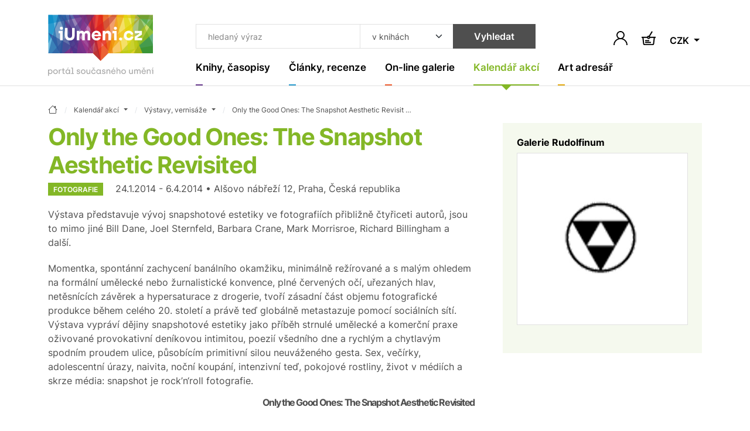

--- FILE ---
content_type: text/html; charset=UTF-8
request_url: https://www.iumeni.cz/kalendar-akci/vystavy-vernisaze/only-the-good-ones-the-snapshot-aesthetic-revisited-g00086x2/
body_size: 15172
content:
<!DOCTYPE html>
<html lang="cs">


<head>
    <meta charset="utf-8">
    <meta name="viewport" content="width=device-width,initial-scale=1">
    <base href="https://www.iumeni.cz/">

    <title>Only the Good Ones: The Snapshot Aesthetic Revisited | iUmeni.cz</title>

    <link rel="preconnect" href="https://www.googletagmanager.com" crossorigin>
    <link rel="preconnect" href="https://www.google-analytics.com" crossorigin>
    <link rel="preconnect" href="https://www.gstatic.com/" crossorigin>

    <link rel="preload" href="./assets/css/index-all.min.css?ver=4" as="style" onload="this.onload=null;this.rel='stylesheet'">
    <noscript>
        <link rel="stylesheet" href="./assets/css/index-all.min.css?ver=4">
    </noscript>

    <link rel="preload" href="./assets/fonts/inter-v12-latin+latin-ext-700.woff2" as="font" type="font/woff2" crossorigin="anonymous">
    <link rel="preload" href="./assets/fonts/inter-v12-latin+latin-ext-600.woff2" as="font" type="font/woff2" crossorigin="anonymous">
    <link rel="preload" href="./assets/fonts/inter-v12-latin+latin-ext-400.woff2" as="font" type="font/woff2" crossorigin="anonymous">

    


    <meta name="robots" content="index,follow">

    <meta name="description" content="Výstavy, vernisáže - Výstava představuje vývoj snapshotové estetiky ve fotografiích přibližně čtyřiceti autorů, jsou to mimo jiné Bill Dane, Joel Sternfeld, Barbara Crane, Mark Morrisroe, Richard Bill ... ~ iUmeni.cz">
<meta name="section" content="Kalendář akcí / Výstavy, vernisáže">

    <meta name="author" content="iUmeni.cz - https://www.iumeni.cz/">
    <meta name="generator" content="SALIXUS - https://www.salixus.cz/">
    <meta property="og:site_name" content="iUmeni.cz">
    <meta property="og:locale" content="cs_CZ">

    <meta property="og:type" content="website">
    <meta property="og:url" content="https://www.iumeni.cz/kalendar-akci/vystavy-vernisaze/only-the-good-ones-the-snapshot-aesthetic-revisited-g00086x2/">
    <meta property="og:title" content="Only the Good Ones: The Snapshot Aesthetic Revisited | iUmeni.cz">
    <meta property="og:description" content="Výstavy, vernisáže - Výstava představuje vývoj snapshotové estetiky ve fotografiích přibližně čtyřiceti autorů, jsou to mimo jiné Bill Dane, Joel Sternfeld, Barbara Crane, Mark Morrisroe, Richard Billingham a další. ~ iUmeni.cz">
    <meta property="og:image" content="https://www.iumeni.cz/img/iumeni-logo-normal.png">
    <meta property="og:image:type" content="image/png">
    <meta property="og:image:width" content="500">
    <meta property="og:image:height" content="500">
    <meta property="og:image:alt" content="Only the Good Ones: The Snapshot Aesthetic Revisited">
    <link rel="canonical" href="https://www.iumeni.cz/kalendar-akci/vystavy-vernisaze/only-the-good-ones-the-snapshot-aesthetic-revisited-g00086x2/">
    <link rel="icon" type="image/png" sizes="16x16" href="./assets/favicons/favicon-16x16.png">
    <link rel="icon" type="image/png" sizes="32x32" href="./assets/favicons/favicon-32x32.png">
    <link rel="icon" type="image/png" sizes="48x48" href="./assets/favicons/favicon-48x48.png">
    <link rel="profile" href="https://www.facebook.com/iumeni/?rel=publisher" title="iUmeni.cz na facebook">
    <link rel="author" href="https://www.facebook.com/iumeni/?rel=author" title="iUmeni.cz na facebook">

        <script>var dataLayer = dataLayer || [];function gtag() { dataLayer.push(arguments); }gtag('consent', 'default', {'ad_storage': 'denied','analytics_storage': 'granted','ad_user_data': 'denied','ad_personalization': 'denied','ads_data_redaction': 'granted','url_passthrough': 'granted'});window.addEventListener('load', () => { const loadGTM = () => { (function(w,d,s,l,i){ w[l]=w[l]||[]; w[l].push({'gtm.start': new Date().getTime(), event: 'gtm.js'}); var f=d.getElementsByTagName(s)[0], j=d.createElement(s), dl=l!='dataLayer'?'&l='+l:''; j.async=true; j.src='https://www.googletagmanager.com/gtm.js?id='+i+dl; f.parentNode.insertBefore(j,f); })(window,document,'script','dataLayer','GTM-TXZ3XN'); }; if ('requestIdleCallback' in window) { requestIdleCallback(loadGTM, {timeout: 3000}); } else { setTimeout(loadGTM, 2100); } });</script></head>
<body data-version="1.4.1" data-template="index">
    <div style="height: 1px; overflow: hidden;">&nbsp;</div><div class="header-spacer"></div>
<header class="o-header sticky-top">
    <nav class="navbar navbar-expand-xl navbar-light">
        <div class="container position-relative align-items-xl-start"><a class="navbar-brand" href="/" aria-label="Úvodní stránka"><svg class="mb-2 h-auto d-none d-xl-block" xmlns="http://www.w3.org/2000/svg" viewBox="0 0 181.53 105.04" width="180" height="105">
                    <use href="#logo-full"></use>
                </svg> <svg class="d-xl-none mb-n2" xmlns="http://www.w3.org/2000/svg" viewBox="0 0 181.53 80.04" width="100" height="44">
                    <use href="#logo-noclaim"></use>
                </svg> </a><button id="offcanvasNavbar2Label" class="navbar-toggler ms-auto" type="button" data-bs-toggle="offcanvas" data-bs-target="#offcanvasNavbar2" aria-controls="offcanvasNavbar2" aria-label="Toggle navigation"><span class="navbar-toggler-icon"></span></button>
            <div class="offcanvas offcanvas-end" tabindex="-1" id="offcanvasNavbar2" aria-labelledby="offcanvasNavbar2Label">
                <div class="offcanvas-header"><button type="button" class="btn-close ms-n2" data-bs-dismiss="offcanvas" aria-label="Close"></button></div>
                <div class="offcanvas-body flex-column">
                    <form>
                        <div class="header-search input-group ms-xl-3">
                            <input type="text" class="form-control header-search__input" placeholder="hledaný výraz" aria-label="Co hledat" id="searchTopText">
                            <select class="form-select header-search__select" id="searchTopCategory" aria-label="Kde hledat">
                                <option value="books">v knihách</option><option value="articles">v článcích</option>                            </select>
                            <button type="submit" class="btn btn-secondary header-search__submit" onclick="return searchTopGa(document.getElementById('searchTopText').value + ' | ' + document.getElementById('searchTopCategory').value);">Vyhledat</button>
                        </div>
                    </form>
                    <ul class="navbar-nav">
                        <li class="nav-item nav-item--purple dropdown"><a class="nav-link nav-link--navbar dropdown-toggle " href="/knihy-casopisy/" data-bs-toggle="dropdown" aria-expanded="false" title=""><span class="nav-link__content">Knihy, časopisy</span></a><ul class="dropdown-menu dropdown-menu--navbar"><li><a class="dropdown-item " href="/knihy-casopisy/vytvarne-umeni/" title="">Výtvarné umění</a></li><li><a class="dropdown-item " href="/knihy-casopisy/monografie/" title="">Monografie</a></li><li><a class="dropdown-item " href="/knihy-casopisy/fotografie/" title="">Fotografie</a></li><li><a class="dropdown-item " href="/knihy-casopisy/architektura/" title="">Architektura</a></li><li><a class="dropdown-item " href="/knihy-casopisy/uzite-umeni/" title="">Užité umění</a></li><li><a class="dropdown-item " href="/knihy-casopisy/dejiny-umeni/" title="">Dějiny umění</a></li><li><a class="dropdown-item " href="/knihy-casopisy/pro-sberatele/" title="">Pro sběratele</a></li><li><a class="dropdown-item " href="/knihy-casopisy/komiks/" title="">Komiks</a></li><li><a class="dropdown-item " href="/knihy-casopisy/casopisy/" title="">Časopisy</a></li><li><a class="dropdown-item " href="/knihy-casopisy/katalogy/" title="">Katalogy</a></li><li><a class="dropdown-item " href="/knihy-casopisy/design/" title="">Design</a></li><li><a class="dropdown-item " href="/knihy-casopisy/sklo/" title="">Sklo</a></li><li><a class="dropdown-item " href="/knihy-casopisy/graficky-design/" title="">Grafický design</a></li><li><a class="dropdown-item " href="/knihy-casopisy/poezie/" title="">Poezie</a></li><li><a class="dropdown-item " href="/knihy-casopisy/antikvariat/" title="">Antikvariát</a></li><li><a class="dropdown-item " href="/knihy-casopisy/pro-deti/" title="">Pro děti</a></li><li><a class="dropdown-item " href="/knihy-casopisy/ruzne/" title="">Beletrie a různé</a></li><li><a class="dropdown-item" href="/knihy-casopisy/" title="">ZOBRAZIT VŠE</a></li></ul></li><li class="nav-item nav-item--cyan dropdown"><a class="nav-link nav-link--navbar dropdown-toggle " href="/clanky-recenze/" data-bs-toggle="dropdown" aria-expanded="false" title=""><span class="nav-link__content">Články, recenze</span></a><ul class="dropdown-menu dropdown-menu--navbar"><li><a class="dropdown-item " href="/clanky-recenze/recenze/" title="">Recenze</a></li><li><a class="dropdown-item " href="/clanky-recenze/udalosti/" title="">Události</a></li><li><a class="dropdown-item " href="/clanky-recenze/aukcni-zpravodajstvi/" title="">Aukční zpravodajství</a></li><li><a class="dropdown-item " href="/clanky-recenze/videa/" title="">Videa</a></li><li><a class="dropdown-item " href="/clanky-recenze/umeni-a-design/" title="">Umění a design</a></li><li><a class="dropdown-item " href="/clanky-recenze/architektura/" title="">Architektura</a></li><li><a class="dropdown-item" href="/clanky-recenze/" title="">ZOBRAZIT VŠE</a></li></ul></li><li class="nav-item nav-item--orange dropdown"><a class="nav-link nav-link--navbar dropdown-toggle " href="/on-line-galerie/" data-bs-toggle="dropdown" aria-expanded="false" title=""><span class="nav-link__content">On-line galerie</span></a><ul class="dropdown-menu dropdown-menu--navbar"><li><a class="dropdown-item " href="/on-line-galerie/obraz/" title="">Obraz</a></li><li><a class="dropdown-item " href="/on-line-galerie/kresba/" title="">Kresba</a></li><li><a class="dropdown-item " href="/on-line-galerie/grafika/" title="">Grafika</a></li><li><a class="dropdown-item " href="/on-line-galerie/autorsky-plakat/" title="">Autorský plakát</a></li><li><a class="dropdown-item " href="/on-line-galerie/fotografie/" title="">Fotografie</a></li><li><a class="dropdown-item " href="/on-line-galerie/fotoobraz/" title="">Fotoobraz</a></li><li><a class="dropdown-item " href="/on-line-galerie/sochy-rezby/" title="">Sochy, řezby</a></li><li><a class="dropdown-item" href="/on-line-galerie/" title="">ZOBRAZIT VŠE</a></li></ul></li><li class="nav-item nav-item--lime dropdown"><a class="nav-link nav-link--navbar dropdown-toggle active" href="/kalendar-akci/" data-bs-toggle="dropdown" aria-expanded="false" title=""><span class="nav-link__content">Kalendář akcí</span></a><ul class="dropdown-menu dropdown-menu--navbar"><li><a class="dropdown-item active" href="/kalendar-akci/vystavy-vernisaze/" title="">Výstavy, vernisáže</a></li><li><a class="dropdown-item " href="/kalendar-akci/aukce/" title="">Aukce</a></li><li><a class="dropdown-item " href="/kalendar-akci/prednasky-kurzy-konference/" title="">Přednášky, kurzy, konference</a></li><li><a class="dropdown-item " href="/kalendar-akci/ostatni-doprovodny-program/" title="">Ostatní, doprovodný program</a></li><li><a class="dropdown-item" href="/kalendar-akci/" title="">ZOBRAZIT VŠE</a></li></ul></li><li class="nav-item nav-item--yellow dropdown"><a class="nav-link nav-link--navbar dropdown-toggle " href="/katalogy/" data-bs-toggle="dropdown" aria-expanded="false" title=""><span class="nav-link__content">Art adresář</span></a><ul class="dropdown-menu dropdown-menu--navbar"><li><a class="dropdown-item " href="/katalogy/galerie-a-muzea/" title="">Galerie a muzea</a></li><li><a class="dropdown-item " href="/katalogy/aukcni-sine/" title="">Aukční síně</a></li><li><a class="dropdown-item " href="/katalogy/umelci/" title="">Umělci</a></li><li><a class="dropdown-item " href="/katalogy/skoly/" title="">Školy</a></li><li><a class="dropdown-item " href="/katalogy/nakladatelstvi-a-vydavatelstvi/" title="">Nakladatelství a vydavatelství</a></li><li><a class="dropdown-item " href="/katalogy/portaly/" title="">Portály</a></li><li><a class="dropdown-item " href="/katalogy/ostatni-instituce/" title="">Ostatní instituce</a></li><li><a class="dropdown-item" href="/katalogy/" title="">ZOBRAZIT VŠE</a></li></ul></li>                    </ul>
                </div>
            </div>
            <div class="d-flex navbar-icons text-end my-auto ms-2 ms-sm-3 ms-xl-n5">

                <button type="button" class="btn p-1 border-0" data-bs-toggle="modal" data-bs-target="#shoppingCartModal" aria-labelledby="note-user"><span id="note-user" class="d-none">Uživatel</span><svg x="0px" y="0px" width="24px" height="24px" viewBox="0 0 24 24" enable-background="new 0 0 24 24" xml:space="preserve" class="btn__ico m-0"><path d="M20.486,15.515c-1.307-1.307-2.861-2.273-4.561-2.859c1.817-1.252,3.013-3.348,3.013-5.717C18.938,3.113,15.826,0,12,0S5.063,3.112,5.063,6.938c0,2.369,1.193,4.465,3.013,5.717c-1.696,0.586-3.253,1.554-4.56,2.859C1.248,17.782,0,20.794,0,24h1.875c0-5.583,4.543-10.125,10.125-10.125c5.584,0,10.125,4.542,10.125,10.125H24C24.002,20.794,22.754,17.781,20.486,15.515z M12.002,12c-2.791,0-5.063-2.271-5.063-5.063c0-2.791,2.271-5.063,5.063-5.063c2.791,0,5.063,2.271,5.063,5.063C17.064,9.729,14.793,12,12.002,12z" /></svg></button>                <a href="/knihy-casopisy/nakup/pokladna/" class="btn p-1 ms-2 ms-sm-3 position-relative border-0" aria-labelledby="note-basket">
                    <span id="note-basket" class="d-none">Košík</span>
                    <svg x="0px" y="0px" width="24px" height="24px" viewBox="78.767 40.755 24 24" enable-background="new 78.767 40.755 24 24" xml:space="preserve" class="btn__ico m-0">
                        <path d="M93.453,50.513c-0.105-0.283-0.256-0.54-0.439-0.772L97.715,42l-1.709-1.038l-4.696,7.73c-0.176-0.034-0.357-0.055-0.543-0.055c-1.232,0-2.277,0.783-2.686,1.875H78.76v2h1.363l1.119,9.961c0.163,1.456,1.392,2.555,2.857,2.555h13.254c1.454,0,2.682-1.089,2.855-2.533l1.196-9.982h1.355v-2H93.453z M90.767,50.638c0.482,0,0.875,0.393,0.875,0.875s-0.393,0.875-0.875,0.875s-0.875-0.393-0.875-0.875S90.285,50.638,90.767,50.638z M98.222,62.257c-0.053,0.439-0.427,0.771-0.869,0.771H84.099c-0.446,0-0.82-0.334-0.87-0.777l-1.094-9.738h5.946c0.408,1.092,1.453,1.875,2.686,1.875s2.277-0.783,2.686-1.875h5.938L98.222,62.257z M84.808,61.207h10v-2h-10V61.207zM91.808,56.207h-7v2h7V56.207z" />
                    </svg>
                                    </a>
                                <div class="dropdown">
                    <button class="btn dropdown-toggle border-0 p-1 ms-2 ms-sm-3 mt-1" type="button" data-bs-toggle="dropdown" aria-expanded="false">
                        CZK                    </button>
                    <ul class="dropdown-menu dropdown-menu-end dropdown-menu-sm">
                        <li><a class="dropdown-item" href="/kalendar-akci/vystavy-vernisaze/only-the-good-ones-the-snapshot-aesthetic-revisited-g00086x2/?CurrG=CZK">Kč</a></li><li><a class="dropdown-item" href="/kalendar-akci/vystavy-vernisaze/only-the-good-ones-the-snapshot-aesthetic-revisited-g00086x2/?CurrG=EUR">€</a></li>                    </ul>
                </div>
            </div>
        </div>
    </nav>
</header><div class="modal fade" id="shoppingCartModal" tabindex="-1" aria-labelledby="shoppingCartModalLabel" aria-hidden="true">
    <div class="modal-dialog modal-dialog-centered">
        <div class="modal-content">
            <div class="modal-header px-md-5 pt-md-4">
                <h2 class="modal-title fs-4" id="shoppingCartModalLabel">Přihlášení</h2><button type="button" class="btn-close" data-bs-dismiss="modal" aria-label="Close"></button>
            </div>
            <div class="modal-body p-md-5 pt-md-3">
                <form method="post" id="formLogin" name="formLogin" action="/obecne-informace/prihlaseni/">
                    <input type="hidden" name="userAction" value="login">
                    <input type="hidden" name="reCap" value="NP">
                    <input type="hidden" name="urlBack" value="/kalendar-akci/vystavy-vernisaze/only-the-good-ones-the-snapshot-aesthetic-revisited-g00086x2/">
                    <div class="mb-3">
                        <label class="mb-1 required" for="userLogin2">Email (login) *</label>
                        <input type="email" name="userLogin" class="form-control" id="userLogin2" placeholder="jmeno@domana.cz" required>
                    </div>
                    <div class="mb-3">
                        <label class="mb-1 required" for="userPasswd2">Heslo *</label>
                        <input type="password" name="userPasswd" class="form-control" id="userPasswd2" placeholder="Heslo" required>
                    </div>
                    <button class="btn btn-primary w-100 mb-2" type="submit">Přihlásit</button>
                    <small class="text-body-secondary">Přihlaste se a získejte mnoho výhod.</small>
                    <div class="mt-4">
                        <a href="/obecne-informace/registrace/">Nová registrace</a> <span class="mx-2">·</span> <a href="/obecne-informace/prihlaseni/">Zapomenuté heslo</a>                    </div>
                </form>
            </div>
        </div>
    </div>
</div>
    <main class="o-main">
        <div class="container section-lime">
    <nav aria-label="breadcrumb" itemscope itemtype="https://schema.org/BreadcrumbList">
    <ol class="breadcrumb">
        <li class="breadcrumb-item" itemprop="itemListElement" itemscope itemtype="https://schema.org/ListItem"><a href="/" class="breadcrumb-link" itemprop="item" content="https://www.iumeni.cz/" title="úvodní stránka"><span itemprop="name" content="iUmeni.cz"><svg xmlns="http://www.w3.org/2000/svg" width="16" height="16" fill="currentColor" class="bi bi-house" viewBox="0 0 16 16"><path d="M8.707 1.5a1 1 0 0 0-1.414 0L.646 8.146a.5.5 0 0 0 .708.708L2 8.207V13.5A1.5 1.5 0 0 0 3.5 15h9a1.5 1.5 0 0 0 1.5-1.5V8.207l.646.647a.5.5 0 0 0 .708-.708L13 5.793V2.5a.5.5 0 0 0-.5-.5h-1a.5.5 0 0 0-.5.5v1.293zM13 7.207V13.5a.5.5 0 0 1-.5.5h-9a.5.5 0 0 1-.5-.5V7.207l5-5z"/></svg></span><meta itemprop="position" content="1"></a></li><li class="breadcrumb-item dropdown " itemprop="itemListElement" itemscope itemtype="https://schema.org/ListItem"><a class="breadcrumb-link dropdown-toggle" data-bs-toggle="dropdown" href="/kalendar-akci/" aria-expanded="false" itemprop="item" content="https://www.iumeni.cz/kalendar-akci/"><span itemprop="name">Kalendář akcí</span><meta itemprop="position" content="2"></a><ul class="dropdown-menu dropdown-menu-xs"><li><a class="dropdown-item " href="/">iUmeni.cz</a></li><li><a class="dropdown-item " href="/knihy-casopisy/">Knihy, časopisy</a></li><li><a class="dropdown-item " href="/clanky-recenze/">Články, recenze</a></li><li><a class="dropdown-item " href="/on-line-galerie/">On-line galerie</a></li><li><a class="dropdown-item " href="/katalogy/">Art adresář</a></li><li><a class="dropdown-item active" href="/kalendar-akci/">Kalendář akcí</a></li><li><a class="dropdown-item " href="/obecne-informace/">Obecné informace</a></li></ul></li><li class="breadcrumb-item dropdown " itemprop="itemListElement" itemscope itemtype="https://schema.org/ListItem"><a class="breadcrumb-link dropdown-toggle" data-bs-toggle="dropdown" href="/kalendar-akci/vystavy-vernisaze/" aria-expanded="false" itemprop="item" content="https://www.iumeni.cz/kalendar-akci/vystavy-vernisaze/"><span itemprop="name">Výstavy, vernisáže</span><meta itemprop="position" content="3"></a><ul class="dropdown-menu dropdown-menu-xs"><li><a class="dropdown-item active" href="/kalendar-akci/vystavy-vernisaze/">Výstavy, vernisáže</a></li><li><a class="dropdown-item " href="/kalendar-akci/aukce/">Aukce</a></li><li><a class="dropdown-item " href="/kalendar-akci/prednasky-kurzy-konference/">Přednášky, kurzy, konference</a></li><li><a class="dropdown-item " href="/kalendar-akci/ostatni-doprovodny-program/">Ostatní, doprovodný program</a></li></ul></li><li class="breadcrumb-item d-none d-md-block" itemprop="itemListElement" itemscope itemtype="https://schema.org/ListItem"><a class="breadcrumb-link" itemprop="item" href="/kalendar-akci/vystavy-vernisaze/only-the-good-ones-the-snapshot-aesthetic-revisited-g00086x2/" content="https://www.iumeni.cz/kalendar-akci/vystavy-vernisaze/only-the-good-ones-the-snapshot-aesthetic-revisited-g00086x2/"><span itemprop="name" content="Only the Good Ones: The Snapshot Aesthetic Revisited" title="Only the Good Ones: The Snapshot Aesthetic Revisited">Only the Good Ones: The Snapshot Aesthetic Revisit &hellip;</span></a><meta itemprop="position" content="4"></li>    </ol>
</nav>    <div class="row gx-5 gy-4" itemscope itemtype="https://schema.org/Event">
        <div class="col-md">
            <h1 class="section-title mb-1" itemprop="name">Only the Good Ones: The Snapshot Aesthetic Revisited</h1><span itemprop="url" content="https://www.iumeni.cz/kalendar-akci/vystavy-vernisaze/only-the-good-ones-the-snapshot-aesthetic-revisited-g00086x2/"></span><p><span class="badge me-3">Fotografie</span> <span itemprop="startDate" content="2014-01-24">24.1.2014</span> - <span itemprop="endDate" content="2014-04-06">6.4.2014</span> • Alšovo nábřeží 12, Praha, Česká republika</p><p itemprop="description">Výstava představuje vývoj snapshotové estetiky ve fotografiích přibližně čtyřiceti autorů, jsou to mimo jiné Bill Dane, Joel Sternfeld, Barbara Crane, Mark Morrisroe, Richard Billingham a další.</p> <div>Momentka, spontánní zachycení banálního okamžiku, minimálně režírované a s malým ohledem na formální umělecké nebo žurnalistické konvence, plné červených očí, uřezaných hlav, netěsnících závěrek a hypersaturace z drogerie, tvoří zásadní část objemu fotografické produkce během celého 20. století a právě teď globálně metastazuje pomocí sociálních sítí. Výstava vypráví dějiny snapshotové estetiky jako příběh strnulé umělecké a komerční praxe oživované provokativní deníkovou intimitou, poezií všedního dne a rychlým a chytlavým spodním proudem ulice, působícím primitivní silou neuváženého gesta. Sex, večírky, adolescentní úrazy, naivita, noční koupání, intenzivní teď, pokojové rostliny, život v médiích a skrze média: snapshot je rock’n‘roll fotografie.</div><h2 class="h6 text-end mt-3">Only the Good Ones: The Snapshot Aesthetic Revisited</h2><h2 class="section-title pt-5">Doporučené knižní tituly</h2><div class="row row-cols-2 row-cols-md-3 row-cols-xl-4 row-cols-xxl-6 g-3 g-sm-4 mb-5"><div class="col"><div class="card card--clean"> <div class="card-img-cover"><a href="/knihy-casopisy/fotografie/only-the-good-ones-9788086443317/" class="card-img-placeholder"><img  fetchpriority="low"   loading="lazy" decoding="async"  src="books/main-small/s/snapshot.webp" alt="Only The Good Ones - obrázek" title="Only The Good Ones (185)" class="card-img"> </a></div><div class="card-body"> <h2 class="h6 card-title"><a href="/knihy-casopisy/fotografie/only-the-good-ones-9788086443317/" class="py-3">Only The Good Ones</a></h2></div> <div class="card-footer flex-wrap pt-1"><small class="text-uppercase ms-3 mt-1">Již není v prodeji</small><a class="btn btn-primary btn-sm btn-buy my-1 ms-auto" href="/knihy-casopisy/fotografie/only-the-good-ones-9788086443317/">Detail</a></div> </div></div><div class="col"><div class="card card--clean"> <div class="card-img-cover"><a href="/knihy-casopisy/fotografie/the-rolling-stones-unzipped-9780500023853/" class="card-img-placeholder"><img  fetchpriority="low"   loading="lazy" decoding="async"  src="books/main-small/u/unzipped.webp" alt="The Rolling Stones: Unzipped - obrázek" title="The Rolling Stones: Unzipped (150)" class="card-img"> </a></div><div class="card-body"> <h2 class="h6 card-title"><a href="/knihy-casopisy/fotografie/the-rolling-stones-unzipped-9780500023853/" class="py-3">The Rolling Stones: Unzipped</a></h2></div> <div class="card-footer flex-wrap pt-1"><span class="me-3"><span>999</span>&nbsp;<span>Kč</span></span> <small class="text-uppercase ms-3 mt-1 text-success">skladem</small><a class="btn btn-primary btn-sm btn-buy my-1 ms-auto" href="/knihy-casopisy/fotografie/the-rolling-stones-unzipped-9780500023853/">Koupit</a></div> </div></div><div class="col"><div class="card card--clean"> <div class="card-img-cover"><a href="/knihy-casopisy/vytvarne-umeni/karel-teige-captain-of-the-avant-garde-9788074372469/" class="card-img-placeholder"><img  fetchpriority="low"   loading="lazy" decoding="async"  src="books/main-small/t/teige.webp" alt="Karel Teige. Captain of the Avant-Garde - obrázek" title="Karel Teige. Captain of the Avant-Garde (90)" class="card-img"> </a></div><div class="card-body"> <h2 class="h6 card-title"><a href="/knihy-casopisy/vytvarne-umeni/karel-teige-captain-of-the-avant-garde-9788074372469/" class="py-3">Karel Teige. Captain of the Avant-Garde</a></h2></div> <div class="card-footer flex-wrap pt-1"><span class="me-3"><span>2&nbsp;950</span>&nbsp;<span>Kč</span></span> <small class="text-uppercase ms-3 mt-1 text-success">skladem</small><a class="btn btn-primary btn-sm btn-buy my-1 ms-auto" href="/knihy-casopisy/vytvarne-umeni/karel-teige-captain-of-the-avant-garde-9788074372469/">Koupit</a></div> </div></div><div class="col"><div class="card card--clean"> <div class="card-img-cover"><a href="/knihy-casopisy/vytvarne-umeni/the-golem-9788086113845/" class="card-img-placeholder"><img  fetchpriority="low"   loading="lazy" decoding="async"  src="books/main-small/g/golem-en.webp" alt="The Golem - obrázek" title="The Golem (90)" class="card-img"> </a></div><div class="card-body"> <h2 class="h6 card-title"><a href="/knihy-casopisy/vytvarne-umeni/the-golem-9788086113845/" class="py-3">The Golem</a></h2></div> <div class="card-footer flex-wrap pt-1"><span class="me-3"><span>300</span>&nbsp;<span>Kč</span></span> <small class="text-uppercase ms-3 mt-1 text-success">skladem</small><a class="btn btn-primary btn-sm btn-buy my-1 ms-auto" href="/knihy-casopisy/vytvarne-umeni/the-golem-9788086113845/">Koupit</a></div> </div></div><div class="col"><div class="card card--clean"> <div class="card-img-cover"><a href="/knihy-casopisy/vytvarne-umeni/hlavou-a-rukama-by-the-head-and-by-the-hands-9788088622321/" class="card-img-placeholder"><img  fetchpriority="low"   loading="lazy" decoding="async"  src="books/main-small/h/hlavou-rukama.webp" alt="Hlavou a rukama / By the Head and by the Hands - obrázek" title="Hlavou a rukama / By the Head and by the Hands (90)" class="card-img"> </a></div><div class="card-body"> <h2 class="h6 card-title"><a href="/knihy-casopisy/vytvarne-umeni/hlavou-a-rukama-by-the-head-and-by-the-hands-9788088622321/" class="py-3">Hlavou a rukama / By the Head and by the Hands</a></h2></div> <div class="card-footer flex-wrap pt-1"><span class="me-3"><span>1&nbsp;450</span>&nbsp;<span>Kč</span></span> <small class="text-uppercase ms-3 mt-1 text-success">skladem</small><a class="btn btn-primary btn-sm btn-buy my-1 ms-auto" href="/knihy-casopisy/vytvarne-umeni/hlavou-a-rukama-by-the-head-and-by-the-hands-9788088622321/">Koupit</a></div> </div></div><div class="col"><div class="card card--clean"><a class="btn btn-tile" href="/knihy-casopisy/"><span class="btn-tile__content"><span class="btn-tile__ico mb-auto"><svg version="1.1" width="16px" height="27.801px" viewBox="189.563 246.636 16 27.801" xml:space="preserve"><polygon points="191.661,274.437 189.563,272.341 201.369,260.536 189.563,248.734 191.661,246.636 205.563,260.536 " /></svg> </span>Další katalogy a&nbsp;publikace</span></a></div></div></div>        </div>
        <div class="col-sm-8 col-md-4 col-xxl-3">
            <div class="card card-body card--clean bg-lime-light h-auto">
                <div itemprop="location" itemscope itemtype="https://schema.org/Place"><h2 class="h6 card-title mb-2"><a href="/katalogy/galerie-a-muzea/galerie-rudolfinum-g00086/" class="text-decoration-swap" itemprop="url" content="https://www.iumeni.cz/katalogy/galerie-a-muzea/galerie-rudolfinum-g00086/"><span itemprop="name">Galerie Rudolfinum</span></a></h2><span itemprop="address" itemscope itemtype="https://schema.org/PostalAddress"><span itemprop="streetAddress" content="Alšovo nábřeží 12"></span><span itemprop="addressLocality" content="Praha"></span><span itemprop="addressCountry" content="Česká republika"></span></span><div class="card-img-cover bg-white shadow-none border mb-4"><a href="/katalogy/galerie-a-muzea/galerie-rudolfinum-g00086/" class="card-img-placeholder"><img fetchpriority="high" itemprop="image" content="https://www.iumeni.cz/register/pics/gallery/middle/g00086.jpg" src="register/pics/gallery/middle/g00086.jpg" alt="Galerie Rudolfinum - logo" title="Galerie Rudolfinum" class="card-img"></a></div></div>            </div>
        </div>
    </div>
    <hr>
    <h2 class="section-title">Další události</h2><div class="row row-cols-1 row-cols-sm-2 row-cols-lg-3 row-cols-xl-4 row-cols-xxxl-6 g-3 g-sm-4 mb-lg-4"><div class="col"><div class="card card--textful"><div class="card-body pt-5"><span class="badge">Výtvarné umění</span><h2 class="h6 card-title mb-3"><a href="/kalendar-akci/vystavy-vernisaze/vyber-ze-sbirky-fait-gallery-i-g00019x104/"><span>Výběr ze sbírky Fait Gallery I</span></a></h2><p class="card-text"><span>23.10.2025</span> - <span>10.1.2026</span><br><strong>Brno</strong> <span class="text-muted mx-1">&#0183;</span> <span>Fait Gallery</span></p><p class="card-text">První ze dvou velkých přehledových výstav sbírky Fait Gallery</p><a href="/kalendar-akci/vystavy-vernisaze/vyber-ze-sbirky-fait-gallery-i-g00019x104/" class="card--textful__link" title="Detail"><span class="d-none">Detail</span></a></div> </div></div><div class="col"><div class="card card--textful"><div class="card-body pt-5"><span class="badge">Výtvarné umění</span><h2 class="h6 card-title mb-3"><a href="/kalendar-akci/vystavy-vernisaze/forest-fragments-milah-van-zuilen-g00158x25/"><span>Forest fragments / Milah van Zuilen</span></a></h2><p class="card-text"><span>21.11.2025</span> - <span>11.1.2026</span><br><strong>Ústí nad Labem</strong> <span class="text-muted mx-1">&#0183;</span> <span>Galerie Emila Filly</span></p><p class="card-text">Výstavní projekt Forest fragments se soustředí na vztah mezi uměním a přírodou a otevírá otázku, jak lze krajinu a její prvky přenést do současného um &hellip;</p><a href="/kalendar-akci/vystavy-vernisaze/forest-fragments-milah-van-zuilen-g00158x25/" class="card--textful__link" title="Detail"><span class="d-none">Detail</span></a></div> </div></div><div class="col"><div class="card card--textful"><div class="card-body pt-5"><span class="badge">Výtvarné umění</span><h2 class="h6 card-title mb-3"><a href="/kalendar-akci/vystavy-vernisaze/jan-mancuska-g00382x72/"><span>Ján Mančuška</span></a></h2><p class="card-text"><span>21.11.2025</span> - <span>11.1.2026</span><br><strong>Hradec Králové</strong> <span class="text-muted mx-1">&#0183;</span> <span>Galerie moderního umění v Hradci Králové</span></p><p class="card-text">Výstava představí raná díla Jána Mančušky (1972–2011) ze sbírky Karla Tutsche.</p><a href="/kalendar-akci/vystavy-vernisaze/jan-mancuska-g00382x72/" class="card--textful__link" title="Detail"><span class="d-none">Detail</span></a></div> </div></div><div class="col"><div class="card card--textful"><div class="card-body pt-5"><span class="badge">Výtvarné umění</span><h2 class="h6 card-title mb-3"><a href="/kalendar-akci/vystavy-vernisaze/daniela-ponomarevova-temple-of-health-g00382x73/"><span>Daniela Ponomarevová | Temple of Health </span></a></h2><p class="card-text"><span>21.11.2025</span> - <span>11.1.2026</span><br><strong>Hradec Králové</strong> <span class="text-muted mx-1">&#0183;</span> <span>Galerie moderního umění v Hradci Králové</span></p><p class="card-text">Výstava Temple of Health ožívá v instalaci, která mixuje každodenní předměty wellness kultury s estetikou masové kultury</p><a href="/kalendar-akci/vystavy-vernisaze/daniela-ponomarevova-temple-of-health-g00382x73/" class="card--textful__link" title="Detail"><span class="d-none">Detail</span></a></div> </div></div><div class="col"><div class="card card--textful"><div class="card-body pt-5"><span class="badge">Sochy</span><h2 class="h6 card-title mb-3"><a href="/kalendar-akci/vystavy-vernisaze/martin-janecky-dreamer-g00520x6/"><span>Martin Janecký – Dreamer</span></a></h2><p class="card-text"><span>7.11.2025</span> - <span>11.1.2026</span><br><strong>Praha</strong> <span class="text-muted mx-1">&#0183;</span> <span>KodlContemporary</span></p><p class="card-text">První monografická výstava, kterou KodlContemporary ve svém novém sídle uvádí, je pozvánkou k dialogu s tím, co anticipujeme, nedokážeme však identifi &hellip;</p><a href="/kalendar-akci/vystavy-vernisaze/martin-janecky-dreamer-g00520x6/" class="card--textful__link" title="Detail"><span class="d-none">Detail</span></a></div> </div></div><div class="col"><div class="card card--clean"><a class="btn btn-tile" href="/kalendar-akci/vystavy-vernisaze/"><span class="btn-tile__content"><span class="btn-tile__ico mb-auto"><svg version="1.1" width="16px" height="27.801px" viewBox="189.563 246.636 16 27.801" xml:space="preserve"><polygon points="191.661,274.437 189.563,272.341 201.369,260.536 189.563,248.734 191.661,246.636 205.563,260.536 " /></svg> </span>Všechny události kategorie VÝSTAVY, VERNISÁŽE</span></a></div></div></div></div>
    </main>
    <div class="bg-white border-top">
    <div class="container">
        <ul class="nav nav-footer nav-justified">
            <li class="nav-item nav-item--purple"><a class="nav-link" href="/knihy-casopisy/"><span class="fs-lg-5"> Knihy, časopisy</span> <span class="d-none d-lg-block fw-normal text-muted">e-shop s knihami</span></a></li><li class="nav-item nav-item--cyan"><a class="nav-link" href="/clanky-recenze/"><span class="fs-lg-5"> Články, recenze</span> <span class="d-none d-lg-block fw-normal text-muted">články, recenze, videa</span></a></li><li class="nav-item nav-item--orange"><a class="nav-link" href="/on-line-galerie/"><span class="fs-lg-5"> On-line galerie</span> <span class="d-none d-lg-block fw-normal text-muted">vyberte si umění on-line</span></a></li><li class="nav-item nav-item--lime"><a class="nav-link" href="/kalendar-akci/"><span class="fs-lg-5"> Kalendář akcí</span> <span class="d-none d-lg-block fw-normal text-muted">seznam umělců a galerií</span></a></li><li class="nav-item nav-item--yellow"><a class="nav-link" href="/katalogy/"><span class="fs-lg-5"> Art adresář</span> <span class="d-none d-lg-block fw-normal text-muted">termíny výstav a aukcí</span></a></li>        </ul>
    </div>
</div>    <footer class="o-footer">
        <div class="container small">
    <div class="row gy-3">
        <div class="col-sm-6 col-md-5 col-xl-3" itemscope itemtype="https://schema.org/Organization">
            <h2 class="h3" itemprop="name">iUmeni.cz</h2>
            <div>
                <span itemprop="founder">Ing. Jana Chládková</span><br>IČ: <span itemprop="taxID">75959151</span><br>DIČ: <span itemprop="vatID">CZ8057313902</span><span itemprop="address" itemscope itemtype="https://schema.org/PostalAddress"><span itemprop="addressLocality" content="Střelice, Czech Republic"></span><span itemprop="streetAddress" content="Svitáčkova 31"></span></span>
            </div>
            <div class="mt-3">
                <span class="d-inline-block w-25">Tel.:</span> <a href="tel:+420725593955" class="fw-semibold footer-link"><span itemprop="telephone">+420&nbsp;725&nbsp;593&nbsp;955</span></a><br><span class="d-inline-block w-25">E-mail:</span> <a href="mailto:info@iumeni.cz" class="fw-semibold footer-link"><span itemprop="email">info@iumeni.cz</span></a><br><span class="d-inline-block w-25">Autorství:</span> <a href="https://www.facebook.com/iumeni/" class="footer-link">iUmeni.cz na Facebooku</a>
            </div>
            <div class="mt-4">
                <a href="https://www.facebook.com/iumeni/" target="_blank" class="social-link" aria-label="iUmění Facebook">
                    <svg class="social-link-ico" version="1.1" width="32px" height="32px" viewBox="31 31 32 32" enable-background="new 31 31 32 32">
                        <path d="M47,31c-8.839,0-16,7.161-16,16c0,8.839,7.161,16,16,16s16-7.161,16-16C63,38.161,55.839,31,47,31zM51.594,41.033c0,0-1.692-0.014-2.119-0.014c-0.64,0-1.066,0.555-1.066,1.117v2.354h3.186l-0.363,3.207h-2.858v8.192h-3.236V47.74 h-2.73v-3.286h2.773c0,0,0-1.152,0-3.1c0-1.728,1.92-3.25,3.257-3.25c0.199,0,3.157,0.028,3.157,0.028V41.033z" />
                    </svg>
                </a>
                <a href="https://www.instagram.com/iumenicz/" target="_blank" class="social-link" aria-label="iUmění Instagram">
                    <svg class="social-link-ico" version="1.1" width="32px" height="32px" viewBox="31 31 32 32" enable-background="new 31 31 32 32">
                        <path d="M50.398,40.095h-6.791c-1.934,0-3.513,1.571-3.513,3.513v6.791c0,1.936,1.571,3.514,3.513,3.514h6.791c1.936,0,3.514-1.572,3.514-3.514v-6.791C53.904,41.666,52.334,40.095,50.398,40.095z M47,51.544c-2.503,0-4.544-2.041-4.544-4.544s2.041-4.544,4.544-4.544s4.544,2.041,4.544,4.544S49.503,51.544,47,51.544z M51.771,42.961c-0.427,0-0.768-0.341-0.768-0.768s0.341-0.768,0.768-0.768s0.768,0.341,0.768,0.768S52.198,42.961,51.771,42.961z M47.036,44.241c-1.524-0.018-2.774,1.203-2.792,2.726c-0.019,1.524,1.202,2.774,2.726,2.792c1.524,0.018,2.774-1.202,2.792-2.726C49.781,45.51,48.561,44.26,47.036,44.241z M47,31c-8.839,0-16,7.161-16,16c0,8.84,7.161,16,16,16s16-7.16,16-16C63,38.161,55.839,31,47,31z M55.889,50.398c0,3.03-2.46,5.49-5.49,5.49h-6.791c-3.029,0-5.49-2.46-5.49-5.49v-6.791c0-3.029,2.46-5.49,5.49-5.49h6.791c3.03,0,5.49,2.46,5.49,5.49V50.398z" />
                    </svg>
                </a>
                <a href="https://www.youtube.com/channel/UC60FtGVhQOSNvrQz-w1Mt2w" target="_blank" class="social-link" aria-label="iUmění Youtube">
                    <svg class="social-link-ico" version="1.1" width="32px" height="32px" viewBox="31 31 32 32" enable-background="new 31 31 32 32">
                        <path d="M44.739,43.636v6.82l5.518-3.414L44.739,43.636z M47,31c-8.839,0-16,7.161-16,16c0,8.84,7.161,16,16,16s16-7.16,16-16C63,38.161,55.839,31,47,31z M55.889,49.965c0,1.778-1.451,3.229-3.229,3.229H41.339c-1.777,0-3.228-1.45-3.228-3.229v-5.923c0-1.778,1.451-3.229,3.228-3.229H52.66c1.777,0,3.229,1.451,3.229,3.229V49.965z" />
                    </svg>
                </a>
                <div class="dropup-center dropup d-inline">

                    <svg fill="#FFFFFF" xmlns="http://www.w3.org/2000/svg" xmlns:xlink="http://www.w3.org/1999/xlink" version="1.1" viewBox="0 0 24 24" width="32px" height="32px" class="dropdown-toggle" data-bs-toggle="dropdown" aria-expanded="false" role="button">
                        <path d="M 18 2 C 16.35499 2 15 3.3549904 15 5 C 15 5.1909529 15.021791 5.3771224 15.056641 5.5585938 L 7.921875 9.7207031 C 7.3985399 9.2778539 6.7320771 9 6 9 C 4.3549904 9 3 10.35499 3 12 C 3 13.64501 4.3549904 15 6 15 C 6.7320771 15 7.3985399 14.722146 7.921875 14.279297 L 15.056641 18.439453 C 15.021555 18.621514 15 18.808386 15 19 C 15 20.64501 16.35499 22 18 22 C 19.64501 22 21 20.64501 21 19 C 21 17.35499 19.64501 16 18 16 C 17.26748 16 16.601593 16.279328 16.078125 16.722656 L 8.9433594 12.558594 C 8.9782095 12.377122 9 12.190953 9 12 C 9 11.809047 8.9782095 11.622878 8.9433594 11.441406 L 16.078125 7.2792969 C 16.60146 7.7221461 17.267923 8 18 8 C 19.64501 8 21 6.6450096 21 5 C 21 3.3549904 19.64501 2 18 2 z M 18 4 C 18.564129 4 19 4.4358706 19 5 C 19 5.5641294 18.564129 6 18 6 C 17.435871 6 17 5.5641294 17 5 C 17 4.4358706 17.435871 4 18 4 z M 6 11 C 6.5641294 11 7 11.435871 7 12 C 7 12.564129 6.5641294 13 6 13 C 5.4358706 13 5 12.564129 5 12 C 5 11.435871 5.4358706 11 6 11 z M 18 18 C 18.564129 18 19 18.435871 19 19 C 19 19.564129 18.564129 20 18 20 C 17.435871 20 17 19.564129 17 19 C 17 18.435871 17.435871 18 18 18 z" />
                    </svg>

                    <ul class="dropdown-menu">
                        <li class="d-inline"><a class="dropdown-item" href="https://www.facebook.com/sharer/sharer.php?u=https%3A%2F%2Fwww.iumeni.cz%2Fkalendar-akci%2Fvystavy-vernisaze%2Fonly-the-good-ones-the-snapshot-aesthetic-revisited-g00086x2%2F&src=sdkpreparse" target="facebook"><svg height="20px" version="1.1" viewBox="0 0 512 512" width="20px" xml:space="preserve" xmlns="http://www.w3.org/2000/svg"  xmlns:xlink="http://www.w3.org/1999/xlink">
                        <path d="M512,257.555c0,-141.385 -114.615,-256 -256,-256c-141.385,0 -256,114.615 -256,256c0,127.777 93.616,233.685 216,252.89l0,-178.89l-65,0l0,-74l65,0l0,-56.4c0,-64.16 38.219,-99.6 96.695,-99.6c28.009,0 57.305,5 57.305,5l0,63l-32.281,0c-31.801,0 -41.719,19.733 -41.719,39.978l0,48.022l71,0l-11.35,74l-59.65,0l0,178.89c122.385,-19.205 216,-125.113 216,-252.89Z" /></svg> facebook</a></li><li class="d-inline"><a class="dropdown-item" href="https://twitter.com/intent/tweet?url=https%3A%2F%2Fwww.iumeni.cz%2Fkalendar-akci%2Fvystavy-vernisaze%2Fonly-the-good-ones-the-snapshot-aesthetic-revisited-g00086x2%2F" target="facebook"><svg xmlns="http://www.w3.org/2000/svg" xmlns:xlink="http://www.w3.org/1999/xlink" version="1.1" id="Layer_1" width="20px" height="20px" viewBox="0 0 24 24" xml:space="preserve"><g><polygon points="12.153992,10.729553 8.088684,5.041199 5.92041,5.041199 10.956299,12.087097 11.59021,12.97345    15.900635,19.009583 18.068909,19.009583 12.785217,11.615906  "/><path d="M21.15979,1H2.84021C1.823853,1,1,1.823853,1,2.84021v18.31958C1,22.176147,1.823853,23,2.84021,23h18.31958   C22.176147,23,23,22.176147,23,21.15979V2.84021C23,1.823853,22.176147,1,21.15979,1z M15.235352,20l-4.362549-6.213013   L5.411438,20H4l6.246887-7.104675L4,4h4.764648l4.130127,5.881958L18.06958,4h1.411377l-5.95697,6.775635L20,20H15.235352z"/></g></svg> twitter</a></li>                    </ul>



                </div>
            </div>
        </div>
        <div class="col-6 col-md-3 col-xl-2">
            <h2 class="h3">O nás</h2>
            <ul class="nav flex-column"><li class="nav-item "><a class="nav-link" href="/obecne-informace/o-projektu/">O projektu</a></li><li class="nav-item "><a class="nav-link" href="/obecne-informace/kontakt/">Kontakt</a></li><li class="nav-item "><a class="nav-link" href="/obecne-informace/newsletter/">Newsletter</a></li><li class="nav-item "><a class="nav-link" href="/obecne-informace/inzerce/">Propagace</a></li><li class="nav-item "><a class="nav-link" href="/obecne-informace/ke-stazeni/">Ke stažení</a></li><li class="nav-item "><a class="nav-link" href="/obecne-informace/gdpr/">GDPR</a></li><li class="nav-item "><a class="nav-link" href="/obecne-informace/mapa-webu/">Mapa webu</a></li></ul>        </div>
        <div class="col-6 col-md-3 col-xl-2">
            <h2 class="h3">Vše o nákupu</h2>
            <ul class="nav flex-column">
                <li class=" nav-item "><a class="section-title nav-link" href="/knihy-casopisy/uzitecne-informace/obchodni-podminky/">Obchodní podmínky</a></li><li class=" nav-item "><a class="section-title nav-link" href="/knihy-casopisy/uzitecne-informace/doprava-a-platba/">Doprava a platba</a></li><li class="section-yellow  nav-item "><a class="section-title nav-link" href="/knihy-casopisy/uzitecne-informace/stav-objednavky/">Stav objednávky</a></li><li class="nav-item"><a class="nav-link" href="/obecne-informace/gdpr/">Ochrana osobních údajů</a></li><li class="nav-item"><a class="nav-link" href="#" data-cc="show-preferencesModal">Nastavení cookies</a></li>            </ul>
        </div>
        <div class="col-sm-6 col-md-8 col-lg-6 col-xl-3">
            <h2 class="h3">Newsletter iUmění</h2>
            <p>Máte-li zájem být pravidelně informování o&nbsp;novinkách našeho portálu iUmeni.cz, zašlete nám Váš email na <strong><a href="mailto:info@iumeni.cz" class="footer-link">info@iumeni.cz</a></strong> a&nbsp;budete zařazení k&nbsp;zasílání měsíčního zpravodaje ze světa umění.</p>
<p class="xsmall">Odesláním registrace souhlasíte s&nbsp;ochranou osobních údajů.</p>        </div>
        <div class="d-none d-md-block col-auto ms-auto">
            <div id="showHeurekaBadgeHere-12"></div><script defer src="js/heurekaShowWidget.min.js"></script><br>            <a href="http://www.zbozi.cz/hodnoceni-obchodu/95977" title="iUmeni.cz - Zbozi.cz - výborné" target="zbozicz"><img src="assets/images/zbozi-iumeni.png" alt="iUmeni.cz - zbozi.cz" class="rounded-2" height="88" width="130" title="iUmeni.cz - Zbozi.cz - výborné" loading="lazy" decoding="async"></a>
        </div>
    </div>
</div>
<div class="copyright text-center xsmall">Copyright © 2026, <a href="http://www.salixus.cz/" target="_blank" class="copyright-link">Salixus</a> <span class="mx-2">|</span> grafika webu <a href="https://www.babacek.cz" target="_blank" class="copyright-link">Babacek.cz</a></div>    </footer>

    <svg style="display: none;">
    <defs>
        <g id="common-parts">
            <path fill="#305187" d="m29.63 0-9.37 66.09H60z" opacity=".6" />
            <path fill="#59AE31" d="M174.85 0h-17.68l-5.41 66.09z" opacity=".6" />
            <path fill="#F39700" d="M180.53 8.42V0H65.35z" opacity=".6" />
            <path fill="#F3A400" d="M163.5 0 77.49 66.09l13.04 13.05 13.05-13.05z" opacity=".6" />
            <path fill="#A1C517" d="m180.53 52.9-71.27 13.19h71.27z" opacity=".6" />
            <path fill="#0089C6" d="M23.34 0H.53v49.08z" opacity=".6" />
            <path fill="#0089C6" d="M.53 0v66.1h18.48L7.74 0H.54z" opacity=".6" />
            <path fill="#0089C6" d="M74.89 0H.53v15.77z" opacity=".6" />
            <path fill="#4C579E" d="M68.77 0h-4.73L6.21 66.09H31z" opacity=".6" />
            <path fill="#35378C" d="m.53 30.95 19.89 35.14h41.97z" opacity=".6" />
            <path fill="#E53212" d="M103.91 0H52.93l54.49 66.09h4.36z" opacity=".6" />
            <path fill="#961C7E" d="M120.17 0h-9.97L27.33 66.09h37.76z" opacity=".6" />
            <path fill="#961C7E" d="M82.06 0H42.42l35.07 66.09zM21.51 0l33.5 66.09h22.48z" opacity=".6" />
            <path fill="#E75F0C" d="M131.37 0H89.22l14.36 66.09h4.36z" opacity=".6" />
            <path fill="#769C2E" d="M156.03 0h-14.25l8.5 66.09h30.25V50.71z" opacity=".6" />
            <path fill="#00802C" d="M147.35 66.09h33.18V10.31z" opacity=".6" />
            <path fill="#F3A400" d="m118.03 0-14.45 66.09h25.09z" opacity=".6" />
            <path fill="#E31F13" d="M92.83 0h-5.62l-9.72 66.09 13.04 13.05 13.05-13.05z" opacity=".6" />
            <path fill="#35378C" d="M37.74 0H17.45l25.91 66.09h23.1z" opacity=".6" />
            <path fill="#E31F13" d="M94.99 0H65.36l25.17 79.14z" opacity=".6" />
            <path fill="#1D5CA0" d="M30.83 0H17.16L.53 66.09h23.22z" opacity=".6" />
            <path fill="#4D3088" d="M79.77 0H36.28l1.88 66.09z" opacity=".6" />
            <path fill="#9F1935" d="m75.19 0-7.07 66.09h9.37l13.04 13.05z" opacity=".6" />
            <path fill="#EECB00" d="M125.55 66.09h37.03L135.64 0h-17.79z" opacity=".6" />
            <path fill="#AEC90B" d="m141.96 66.09 38.57-34.58V3.58l-57.45 62.51z" opacity=".6" />
            <path fill="#DBDA00" d="M150.52 0h-21.23l9.78 66.09z" opacity=".6" />
            <path fill="#892F87" d="M59.8 0 49.39 66.09h28.1z" opacity=".6" />
            <path fill="#349830" d="M180.53 28.03V0H152.5z" opacity=".6" />
            <path id="name" fill="#FFF" d="M20.74 31.6H18.1v-3.92h7.03v15.98h-4.4V31.6zm-.37-8.62a2.55 2.55 0 0 1 2.64-2.54c1.49 0 2.6 1.12 2.6 2.54a2.54 2.54 0 0 1-2.6 2.58 2.55 2.55 0 0 1-2.64-2.58zm8.73 12.77V22.44h4.52v13.28c0 2.42 1.3 3.97 3.85 3.97 2.52 0 3.85-1.55 3.85-4V22.44h4.52v13.28c0 4.94-3.03 8.34-8.37 8.34-5.4 0-8.37-3.34-8.37-8.31zm20.38-8.07h4.42v1.46h.33a4.26 4.26 0 0 1 3.64-1.85c2.1 0 3.43.97 4.22 2.33h.33a5.1 5.1 0 0 1 4.43-2.33 5.5 5.5 0 0 1 5.67 5.58v10.8h-4.43v-9.29c0-1.85-1.03-2.82-2.4-2.82-1.4 0-2.48 1.04-2.48 2.82v9.28h-4.4V34c0-1.52-1.09-2.42-2.45-2.42s-2.46 1.09-2.46 2.75v9.34h-4.43V27.68zm25.62 8.01c0-5 3.69-8.4 8.15-8.4 4.9 0 7.97 3.64 7.97 8.37v1.12H79.64c.03 2.1 1.58 3.37 3.67 3.37 1.45 0 2.85-.58 3.45-1.91l3.95.9c-1.16 3.58-4.25 4.92-7.34 4.92-4.88 0-8.28-3.55-8.28-8.37zm11.66-1.85c-.2-1.6-1.63-2.88-3.51-2.88a3.5 3.5 0 0 0-3.58 2.88h7.1zm7.34-6.16h4.43v1.46h.3a4.59 4.59 0 0 1 3.88-1.85c3.37 0 5.6 2.52 5.6 5.64v10.73h-4.42v-9.3c0-1.61-1.09-2.8-2.64-2.8-1.6 0-2.73 1.22-2.73 2.82v9.28H94.1V27.68zm19.58 3.92h-2.64v-3.92h7.04v15.98h-4.4V31.6zm-.36-8.62a2.55 2.55 0 0 1 2.64-2.54c1.48 0 2.6 1.12 2.6 2.54a2.54 2.54 0 0 1-2.6 2.58 2.55 2.55 0 0 1-2.64-2.58zm8.88 18.52c0-1.39 1.06-2.54 2.64-2.54s2.58 1.15 2.58 2.55-1 2.55-2.58 2.55-2.64-1.16-2.64-2.55zm8.25-5.81c0-4.67 3.27-8.4 8.3-8.4 3.89 0 7 2.06 8.04 6.06l-4.1 1.03a3.76 3.76 0 0 0-3.81-2.88c-2.43 0-3.94 1.82-3.94 4.19 0 2.33 1.54 4.15 3.94 4.15 1.88 0 3.3-1.03 3.79-2.79l4.12 1c-1 3.98-4.15 6-8.04 6-5.03 0-8.3-3.75-8.3-8.36zm18.61 1.97 8.43-5.73v-.33h-8.19v-3.92h12.4v6.22l-8.42 5.52v.33h8.54v3.91h-12.76v-6z" />
        </g>
        <g id="logo-full">
            <use href="#common-parts"></use>
            <path id="claim" fill="#A9A9A9" d="M0 94.06h1.42v1.05h.11a2.8 2.8 0 0 1 2.41-1.24c2.1 0 3.68 1.68 3.68 3.99 0 2.32-1.48 4.01-3.57 4.01a2.8 2.8 0 0 1-2.49-1.28h-.11v4.45H0V94.06zm6.13 3.8c0-1.61-1.03-2.65-2.38-2.65-1.43 0-2.33 1.21-2.33 2.65 0 1.69 1.06 2.67 2.36 2.67 1.36 0 2.35-1.1 2.35-2.67zm2.66.01c0-2.3 1.7-4 4-4 2.32 0 4 1.72 4 4 0 2.28-1.7 4-4.01 4-2.31 0-4-1.7-4-4zm6.53 0c0-1.52-1.05-2.66-2.54-2.66-1.48 0-2.52 1.16-2.52 2.66 0 1.55 1.06 2.64 2.52 2.64 1.49 0 2.54-1.1 2.54-2.64zm3.18-3.81h1.43v1.2h.1c.26-.65 1-1.4 2.05-1.4h.54v1.45h-.73c-1.32 0-1.95 1.01-1.95 2.46v3.91H18.5v-7.62zm6.66 5.39V95.3h-1.4v-1.25h1.48v-2.18h1.36v2.18h2.25v1.25H26.6v4.12c0 .69.28.98.95.98h1.21v1.27h-1.22c-1.44 0-2.38-.66-2.38-2.23zm4.93-1.58c0-2.3 1.48-4 3.58-4a2.9 2.9 0 0 1 2.47 1.28h.11v-1.1h1.45v5.96c0 .24.14.36.38.36h.35v1.31h-1.04c-.63 0-1.1-.4-1.1-1.05h-.11c-.26.36-.9 1.24-2.42 1.24-2.12 0-3.67-1.68-3.67-4zm6.2.01c0-1.69-1.07-2.67-2.37-2.67-1.36 0-2.37 1.11-2.37 2.67 0 1.61 1.05 2.66 2.38 2.66 1.45 0 2.37-1.21 2.37-2.66zm-2.2-7.1h1.52l-1.3 2h-1.1l.88-2zm5.75 9.64h1.5V92h-1.5v-1.27h2.94v9.7h1.47v1.25h-4.4v-1.26zm9.35-.89 1.34-.3c.13.9.76 1.35 1.74 1.35s1.5-.42 1.5-1.06c0-1.84-4.34-.38-4.34-3.43 0-1.3 1.13-2.22 2.8-2.22 1.38 0 2.6.74 2.83 2.11l-1.27.37c-.13-.77-.75-1.2-1.61-1.2-.83 0-1.36.4-1.36.95 0 1.67 4.41.2 4.41 3.3 0 1.48-1.2 2.47-3.02 2.47-1.68 0-2.84-.86-3.02-2.34zm7.35-1.66c0-2.3 1.7-4 4-4 2.33 0 4 1.72 4 4 0 2.28-1.69 4-4.01 4-2.3 0-3.99-1.7-3.99-4zm6.53 0c0-1.52-1.05-2.66-2.54-2.66-1.48 0-2.51 1.16-2.51 2.66 0 1.55 1.05 2.64 2.51 2.64 1.49 0 2.54-1.1 2.54-2.64zm3.11 1.08v-4.9h1.45v4.65c0 1.08.78 1.8 1.75 1.8 1.06 0 1.9-.82 1.9-1.93v-4.51h1.44v7.62h-1.44v-1h-.12c-.32.65-1.08 1.2-2.2 1.2-1.71 0-2.78-1.3-2.78-2.93zm8.18-1.08c0-2.25 1.63-4 3.9-4 1.75 0 3.22 1 3.65 2.77l-1.4.34a2.17 2.17 0 0 0-2.2-1.77c-1.47 0-2.46 1.17-2.46 2.66 0 1.53 1.03 2.64 2.48 2.64 1.1 0 2-.67 2.2-1.74l1.4.33a3.58 3.58 0 0 1-3.65 2.77 3.85 3.85 0 0 1-3.92-4zm1.83-7.04h1.26l.82.92h.1l.83-.92h1.24l-1.41 1.94H77.6l-1.42-1.94zm6.91 7.04c0-2.3 1.48-4 3.58-4a2.9 2.9 0 0 1 2.47 1.28h.11v-1.1h1.45v5.96c0 .24.15.36.38.36h.35v1.31H90.4c-.63 0-1.1-.4-1.1-1.05h-.11c-.26.36-.9 1.24-2.42 1.24-2.12 0-3.67-1.68-3.67-4zm6.2.01c0-1.69-1.07-2.67-2.37-2.67-1.36 0-2.37 1.11-2.37 2.67 0 1.61 1.05 2.66 2.38 2.66 1.45 0 2.37-1.21 2.37-2.66zm3.45 1.65 1.34-.3c.13.9.76 1.35 1.74 1.35s1.5-.42 1.5-1.06c0-1.84-4.33-.38-4.33-3.43 0-1.3 1.12-2.22 2.79-2.22 1.38 0 2.6.74 2.83 2.11l-1.27.37c-.13-.77-.74-1.2-1.6-1.2-.84 0-1.36.4-1.36.95 0 1.67 4.4.2 4.4 3.3 0 1.48-1.2 2.47-3.02 2.47-1.68 0-2.83-.86-3.02-2.34zm7.9-5.47h1.44v1h.12c.32-.65 1.08-1.2 2.2-1.2 1.71 0 2.78 1.3 2.78 2.93v4.9h-1.45v-4.65c0-1.08-.78-1.81-1.75-1.81-1.06 0-1.9.83-1.9 1.94v4.51h-1.44v-7.62zm8.1 3.82c0-2.4 1.71-4.01 3.75-4.01 2.33 0 3.68 1.65 3.68 3.93v.45h-5.94c.02 1.49.92 2.36 2.34 2.36.95 0 1.84-.52 2.1-1.47l1.36.33c-.47 1.5-1.8 2.4-3.46 2.4-2.32 0-3.83-1.65-3.83-3.99zm5.96-.73c-.07-1.3-1.05-2.01-2.2-2.01-1.17 0-2.15.85-2.25 2.01h4.45zm-2.2-6.38h1.51l-1.3 2h-1.1l.88-2zm5.39-.04h1.44v4.32h.11c.33-.63 1.11-1.18 2.2-1.18 1.73 0 2.84 1.28 2.84 2.92v4.9h-1.44v-4.65c0-1.08-.82-1.81-1.8-1.81-1.04 0-1.91.78-1.91 1.86v4.59h-1.45V90.73zm8.15 7.14c0-2.3 1.7-4 4-4 2.32 0 4 1.72 4 4 0 2.28-1.69 4-4.01 4-2.3 0-3.99-1.7-3.99-4zm6.53 0c0-1.52-1.05-2.66-2.54-2.66-1.48 0-2.51 1.16-2.51 2.66 0 1.55 1.05 2.64 2.51 2.64 1.49 0 2.54-1.1 2.54-2.64zm6.91 1.08v-4.9h1.44v4.65c0 1.08.79 1.8 1.75 1.8 1.07 0 1.9-.82 1.9-1.93v-4.51h1.45v7.62h-1.45v-1h-.12c-.32.65-1.08 1.2-2.19 1.2-1.72 0-2.78-1.3-2.78-2.93zm8.71-4.89h1.45v.98h.11a2.29 2.29 0 0 1 2.1-1.17c1.09 0 1.86.52 2.27 1.31h.12a2.48 2.48 0 0 1 2.32-1.31c1.66 0 2.77 1.2 2.77 2.8v5.01h-1.44v-4.52c0-1.27-.66-1.93-1.64-1.93-.95 0-1.75.68-1.75 1.94v4.51h-1.45v-4.73c0-1.08-.73-1.72-1.68-1.72-.93 0-1.73.76-1.73 1.9v4.55h-1.45v-7.62zm12.7 3.82c0-2.4 1.71-4.01 3.76-4.01 2.32 0 3.68 1.65 3.68 3.93v.45h-5.95c.02 1.49.92 2.36 2.34 2.36.95 0 1.84-.52 2.1-1.47l1.36.33c-.47 1.5-1.8 2.4-3.46 2.4-2.32 0-3.83-1.65-3.83-3.99zm5.96-.73c-.07-1.3-1.05-2.01-2.2-2.01-1.17 0-2.15.85-2.25 2.01h4.45zm-4.28-6.32h1.26l.82.92h.1l.83-.92h1.24l-1.41 1.94H164l-1.42-1.94zm7.46 3.23h1.45v1h.11c.33-.65 1.09-1.2 2.2-1.2 1.72 0 2.78 1.3 2.78 2.93v4.9h-1.44v-4.65c0-1.08-.8-1.81-1.75-1.81-1.07 0-1.9.83-1.9 1.94v4.51h-1.45v-7.62zm9.59 1.25h-1.38v-1.25h2.83v7.62h-1.45v-6.37zm.38-4.54h1.52l-1.3 2h-1.1l.88-2z" />
        </g>
        <g id="logo-noclaim">
            <use href="#common-parts"></use>
        </g>
    </defs>
</svg><script defer src="assets/js/main.min.js?ver=7"></script><script>dataLayer.push({ 'google_tag_params': {'ecomm_pagetype': 'other','us_em': '','us_ph': '','section': 'Kalendář akcí','subsection': 'Výstavy, vernisáže',} });</script><noscript><iframe src="https://www.googletagmanager.com/ns.html?id=GTM-TXZ3XN" height="0" width="0" style="display:none;visibility:hidden"></iframe></noscript><script defer src="js/heurekaSetTopPos.min.js?ver=7"></script><script>const alertTrigger=document.getElementById("alertBtn");alertTrigger&&alertTrigger.addEventListener("click",(()=>{document.cookie="defAlertDefault=0;;path=/"}));</script><script>
    function searchTopGa(search_term) {   dataLayer.push({     event: "search",    search_term: search_term  });}
</script></body>

</html>